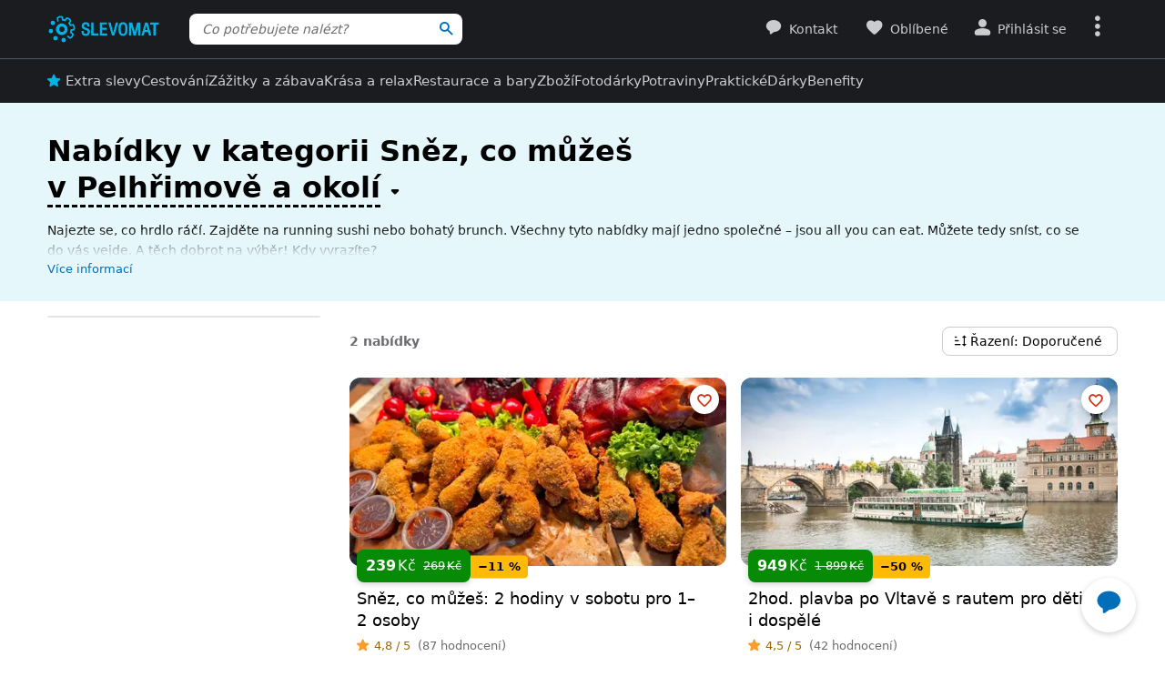

--- FILE ---
content_type: application/javascript
request_url: https://www.slevomat.cz/static/js/packed/service-worker-registration-0b5437-7c6cfe-es12-v1.js
body_size: 194
content:
import window from"dom/window";import deviceFeatureDetector from"dom/device"
;deviceFeatureDetector.isServiceWorkerSupported&&window.addEventListener("load",()=>{const e=window.navigator.serviceWorker;e.register("/service-worker.js",{
scope:"/"}).then(async()=>{try{if("granted"===(await window.navigator.permissions.query({name:"periodic-background-sync"})).state){const r=await e.ready
;void 0!==r.periodicSync&&await r.periodicSync.register("offline-vouchers",{minInterval:864e5})}}catch(e){}}).catch(()=>{})});
//# sourceMappingURL=/static/js/packed/service-worker-registration-0b5437-7c6cfe-es12-v1.js.map

--- FILE ---
content_type: application/javascript
request_url: https://www.slevomat.cz/static/js/packed/login-google-api-a51ab4-f75fb9-es12-v1.js
body_size: 51
content:
import configService from"config/config";class GoogleLoginApi{isEnabled(){return this.getConfig().enabled}getConfig(){return configService.getConfig("google")}}
export default new GoogleLoginApi;
//# sourceMappingURL=/static/js/packed/login-google-api-a51ab4-f75fb9-es12-v1.js.map

--- FILE ---
content_type: application/javascript
request_url: https://www.slevomat.cz/static/js/packed/lib-captcha-70491e-924a59-es12-cs-v1.js
body_size: 655
content:
import window from"dom/window";import configService from"config/config";import deviceFeatureDetector from"dom/device"
;import scriptLoader from"dom/script-loader";import Assert from"lib/assert";class CaptchaService{siteKey=null;initCaptchaInContainer(e){
e.querySelectorAll(".js-captcha").forEach(e=>{const t=e.closest("form");Assert.isNotNull(t,"Captcha is not in form element")
;null!==t.closest(".js-message-overlay")?t.querySelectorAll("input").forEach(t=>{t.addEventListener("focus",()=>{this.initCaptcha(e)})}):this.initCaptcha(e)})}
initCaptcha(e){Promise.all([this.loadScript(),this.loadSiteKey()]).then(t=>{const[r,i]=t;r.ready(()=>{this.renderCaptcha(e,r,i)})}).catch(e=>{throw e})}
renderCaptcha(e,t,r){if("1"===e.dataset.rendered)return;if(e.dataset.verified="0",e.dataset.rendered="1",t.render(e,{sitekey:r,
theme:deviceFeatureDetector.isPrefersColorSchemeDark?"dark":"light",callback:()=>{e.dataset.verified="1"},"expired-callback":()=>{e.dataset.verified="0"}}),
"false"===e.dataset.verifyBeforeSubmit)return;const i=e.closest("form");null!==i&&i.addEventListener("submit",t=>"1"===e.dataset.verified||(t.preventDefault(),
window.alert("Potvrďte prosím, že nejste robot."),!1))}loadScript(){return new Promise((e,t)=>{
scriptLoader.load("https://www.google.com/recaptcha/api.js?render=explicit").then(()=>{
"grecaptcha"in window?e(window.grecaptcha):t(new Error('Property "grecaptcha" does not exist on Window'))}).catch(e=>t(e))})}loadSiteKey(){
return null!==this.siteKey?Promise.resolve(this.siteKey):new Promise(e=>{this.siteKey=configService.getConfig("common").captchaSiteKey,e(this.siteKey)})}}
export default new CaptchaService;
//# sourceMappingURL=/static/js/packed/lib-captcha-70491e-924a59-es12-cs-v1.js.map

--- FILE ---
content_type: application/javascript
request_url: https://www.slevomat.cz/static/js/packed/slider-046019-d5ae37-es12-cs-v1.js
body_size: 1652
content:
import window from"dom/window";import document from"dom/document";import elementService from"dom/element";import deviceFeatureDetector from"dom/device"
;import RequestScopeFactory from"request/request-scope-factory";import lazyLoadService from"dom/lazy-load";import urlService from"lib/url"
;import errorLogger from"lib/error-logger";import domChangesWatcher from"dom/dom-changes-watcher";let sliderId=0
;const requestScopeFactory=new RequestScopeFactory("slider"),sliderOverflowClass=".js-slider-overflow",sliderWrapperClass=".js-slider-wrapper",sliderInitializedClassName="js-slider-initialized",sliderItemClassName="js-slider-item",sliderItemLoaderClassName="js-slider-loader",sliderService={},scrollToleration=5,beforeSlideCallbacks=[],requests={},data={},loading={}
;let touchPromise=null;const scrollingPromises={},updateSliderButtons=e=>{const r=getSlide(e,"left"),t=getSlide(e,"right")
;e.querySelector(".js-slider-left").classList.toggle("hidden",!r),e.querySelector(".js-slider-right").classList.toggle("hidden",!t)
},getSliderOverflowWrapper=e=>e.querySelector(sliderOverflowClass),loadMore=e=>{
if(!(void 0!==e.dataset.sliderHasMore&&JSON.parse(e.dataset.sliderHasMore)))return Promise.resolve(null);const r=e.dataset.sliderIdent
;let t=e.dataset.sliderLoadMoreUrl,l=e.dataset.sliderLoadMoreExcludedIds
;if(void 0===t)return errorLogger.log(new Error("If hasMore=true loadMoreUrl must not be null.")),Promise.resolve(null)
;if(void 0!==l&&t.includes("excludedIds")&&(l="string"==typeof l?l.split(","):l,t=urlService.replacePlaceholders(t,{excludedIds:l.join(",")})),
void 0!==data[t])return Promise.resolve(data[t]);if(void 0===requests[r]){const l=requestScopeFactory.create(r);requests[r]=new Promise(async s=>{try{
data[t]=await l.get(t),delete requests[r],s(data[t])}catch(r){e.querySelector(".js-slider-loader").textContent="Něco se porouchalo. Zkuste to prosím za chvíli."
}})}return requests[r]},showMore=async e=>{if(void 0!==loading[e.dataset.sliderId])return;loading[e.dataset.sliderId]=!0;const r=await loadMore(e)
;if(null===r)return;const t=e.querySelector(".js-slider-loader"),l=elementService.create(r.html);e.dataset.sliderId in scrollingPromises&&(await touchPromise,
await scrollingPromises[e.dataset.sliderId]),appendItems(getSliderOverflowWrapper(e),l),
e.dataset.sliderHasMore=l.querySelector("[data-slider-has-more]").dataset.sliderHasMore,
e.dataset.sliderLoadMoreUrl=l.querySelector("[data-slider-load-more-url]")?.dataset.sliderLoadMoreUrl,t.remove(),delete loading[e.dataset.sliderId],
updateSliderButtons(e)},appendItems=(e,r)=>{const t=r.querySelectorAll(".js-slider-item"),l=document.createDocumentFragment()
;for(let e=0;e<t.length;e++)l.appendChild(t[e]);const s=e.querySelector(".js-slider-loader");s.nextSibling?e.insertBefore(l,s.nextSibling):e.appendChild(l),
lazyLoadService.loadImmediately(e)},getSlide=(e,r)=>{const t=getSliderOverflowWrapper(e),l="right"===r;let s=null,i=t.querySelectorAll(".js-slider-item")
;l||(i=[...i].reverse());for(const e of i){
const r=elementService.width(e)+elementService.offset(e).left,i=elementService.offset(e).left,o=elementService.width(t)+elementService.offset(t).left,d=elementService.offset(t).left
;if(elementService.isVisible(e)&&(l&&r-5>o||!l&&i+5<d)){s=e;break}}return s},doSlide=(e,r,t=null)=>{const l="right"===r;return beforeSlideCallbacks.forEach(r=>{
r(e)}),t||(t=getSlide(e,r)),t&&sliderService.scrollSlideIntoView(t,{inlinePosition:l?"start":"end"}),t},slideLeft=e=>{doSlide(e,"left")},slideRight=e=>{
const r=doSlide(e,"right");window.requestAnimationFrame(()=>{window.setTimeout(async()=>{await showMore(e),
r&&r.classList.contains("js-slider-loader")&&doSlide(e,"right",elementService.next(r,".js-slider-item"))})})},initSlider=e=>{
if(e.classList.contains("js-slider-initialized"))return void(elementService.isVisible(e)&&updateSliderButtons(e));const r=String(sliderId);e.dataset.sliderId=r,
sliderId+=1,e.classList.add("js-slider-initialized"),elementService.isVisible(e)&&updateSliderButtons(e)
;const t=getSliderOverflowWrapper(e),l=t.querySelector(".js-slider-loader");e.addEventListener("slider:visible",()=>{updateSliderButtons(e)});let s
;e.querySelector(".js-slider-right-link").addEventListener("click",r=>{r.preventDefault(),slideRight(e)}),
e.querySelector(".js-slider-left-link").addEventListener("click",r=>{r.preventDefault(),slideLeft(e)});let i=null,o=null;t.addEventListener("scroll",()=>{
window.requestAnimationFrame(()=>{updateSliderButtons(e),window.setTimeout(()=>{l&&(null===i&&(i=new Promise(e=>{o=e}),scrollingPromises[r]=i),
window.clearTimeout(s),s=window.setTimeout(()=>{null!==i&&(o(),i=null,delete scrollingPromises[r])},200)),l&&elementService.isVisible(l)&&showMore(e).then()})})
},{passive:!0})};sliderService.beforeSlideChange=e=>{"function"==typeof e&&beforeSlideCallbacks.push(e)},sliderService.scrollSlideIntoView=(e,r)=>{
elementService.scrollIntoView(e,{inline:e.closest(sliderWrapperClass).classList.contains("js-slider-scroll-center")?"center":r.inlinePosition,block:"nearest"})}
;let touchPromiseResolve=null;document.addEventListener("touchstart",()=>{touchPromise=new Promise(e=>{touchPromiseResolve=e})},{passive:!0}),
document.addEventListener("touchend",()=>{null!==touchPromiseResolve&&(touchPromiseResolve(),touchPromiseResolve=null),touchPromise=null},{passive:!0}),
domChangesWatcher.addAddedListener(sliderWrapperClass,e=>{initSlider(e)},document,!0),document.addEventListener("slevomat:device:screenChanged",()=>{
if(!deviceFeatureDetector.isDesktopScreen)return
;Array.from(document.querySelectorAll(sliderWrapperClass)).filter(e=>null!==e.querySelector(sliderOverflowClass)).forEach(e=>{updateSliderButtons(e)})})
;export default sliderService;
//# sourceMappingURL=/static/js/packed/slider-046019-d5ae37-es12-cs-v1.js.map

--- FILE ---
content_type: application/javascript
request_url: https://www.slevomat.cz/static/js/packed/components-scroll-top-02ade4-0a7021-es12-cs-v1.js
body_size: 466
content:
import document from"dom/document";import deviceFeatureDetector from"dom/device";import elementService from"dom/element";import eventService from"dom/event"
;import window from"dom/window";import Keyboard from"input/keyboard";class ScrollTop extends HTMLElement{static get observedAttributes(){return["desktop-only"]}
connectedCallback(){this.role="button",this.ariaLabel="Nahoru",this.setAttribute("tabindex","0");const e=e=>{e.preventDefault(),e.stopPropagation(),
elementService.scrollIntoView(document.body)};this.addEventListener("keydown",t=>{t.key===Keyboard.KEY.ENTER&&(Keyboard.isEventModifiedByControlKey(t)||e(t))}),
this.addEventListener("click",e),
this.hasAttribute("desktop-only")&&deviceFeatureDetector.isDesktopScreen?this.initializeOnDesktop():eventService.addWindowScroll(()=>{
this.classList.add("s-visible")},!0)}initializeOnDesktop(){let e=!1,t=window.scrollY,o="down";eventService.addWindowScroll(()=>{e||(e=!0,
window.requestAnimationFrame(()=>{const i=window.scrollY;i<t?o="up":i>t&&(o="down"),t=i,
"down"===o||0===i?this.classList.remove("desktop-bottom-bar__button--top-visible"):"up"===o&&this.classList.add("desktop-bottom-bar__button--top-visible"),e=!1
}))})}}void 0===window.customElements.get("scroll-top")&&window.customElements.define("scroll-top",ScrollTop);export default ScrollTop;
//# sourceMappingURL=/static/js/packed/components-scroll-top-02ade4-0a7021-es12-cs-v1.js.map

--- FILE ---
content_type: application/javascript
request_url: https://www.slevomat.cz/static/js/packed/frontend-common-6b6e79-39f103-es12-cs-v1.js
body_size: 708
content:
import window from"dom/window";import document from"dom/document";import domReady from"dom/dom-ready";import domChangesWatcher from"dom/dom-changes-watcher"
;import configService from"config/config";import elementService from"dom/element";import eventService from"dom/event"
;import deviceFeatureDetector from"dom/device"
;!deviceFeatureDetector.areVisualTestsRunning&&"console"in window&&"log"in window.console&&null===configService.findConfig("employee")&&(window.console.log("%c%s","color: #0072bf; font-size: 16px;","A když se nikdo nedívá, dělíme nulou!"),
window.console.log("%c%s","color: #00e; font-size: 16px; text-decoration: underline;","https://www.slevomat.cz/prace")),
eventService.delegate("click",".js-stop-propagation",e=>{e.stopPropagation()},document),domReady(()=>{
deviceFeatureDetector.isCookieStorageSupported||document.querySelector(".js-no-cookies").classList.remove("hidden"),
deviceFeatureDetector.isDialogElementSupported||document.querySelector("body").classList.add("no-dialog"),
domChangesWatcher.addAddedListener("product-features",e=>{const o=e.querySelector(".tags")
;elementService.width(o)<elementService.width(e)&&o.classList.add("tags--product-card-without-overflow")},document,!0)
;const e=document.querySelector(".js-view-transition-loader");if(e&&void 0!==window.navigator.serviceWorker){
const o=()=>e.classList.contains("s-processing"),t=()=>{e.classList.remove("s-processed"),e.classList.remove("s-processing")};let i,r
;window.navigator.serviceWorker.addEventListener("message",s=>{if(window.clearTimeout(r),"showPageProgressbar"===s.data.action){window.clearTimeout(i)
;const s=o()?0:150;t(),r=window.setTimeout(()=>{e.classList.add("s-processing")},s)}else o()?(e.classList.add("s-processed"),i=window.setTimeout(()=>{t()
},300)):window.clearTimeout(r)})}}),window.addEventListener("load",()=>{if(deviceFeatureDetector.isIos){const e=document.querySelector('link[rel="canonical"]')
;null!==e&&(e.href=window.location.href)}if(deviceFeatureDetector.isSeznamBrowser){const e=document.querySelector("body")
;null!==e&&e.classList.add("seznam-browser")}});
//# sourceMappingURL=/static/js/packed/frontend-common-6b6e79-39f103-es12-cs-v1.js.map

--- FILE ---
content_type: application/javascript
request_url: https://www.slevomat.cz/static/js/packed/request-form-data-ed6bf4-716310-es12-v1.js
body_size: 289
content:
import window from"dom/window";class FormDataService{create(t){
return t instanceof window.FormData?t:t instanceof window.HTMLFormElement?new window.FormData(t):this.buildFormData(t)}equals(t,e){
return JSON.stringify([...t.entries()])===JSON.stringify([...e.entries()])}buildFormData(t){const e=new window.FormData
;for(const o in t)t.hasOwnProperty(o)&&this.appendToFormData(e,o,t[o]);return e}appendToFormData(t,e,o){
if(Array.isArray(o))for(let r=0;r<o.length;r++)this.appendToFormData(t,`${e}[${r}]`,o[r]);else if("object"==typeof o)for(const r in o)o.hasOwnProperty(r)&&this.appendToFormData(t,`${e}[${r}]`,o[r]);else t.append(e,this.convertValueToString(o))
}convertValueToString(t){return null===t?"":"boolean"==typeof t?t?"1":"0":"number"==typeof t?t.toString():t}}export default new FormDataService;
//# sourceMappingURL=/static/js/packed/request-form-data-ed6bf4-716310-es12-v1.js.map

--- FILE ---
content_type: application/javascript
request_url: https://www.slevomat.cz/static/js/packed/lib-currency-6d19a5-80389f-es12-cs-v1.js
body_size: 695
content:
import window from"dom/window";import configService from"config/config";import round from"vendor/locutus/round"
;import NumberFormatter from"lib/number-formatter";import LanguageSettings,{Language}from"lib/language";export var Currency;(r=>{r.CZK="CZK",r.EUR="EUR",
r.PLN="PLN",r.HUF="HUF",r.HRK="HRK"})(Currency||={});class CurrencyService{round(r,e=null){return round(r,e??CurrencyService.getRoundingPrecision())}
format(r,e,n,t=null,c=null){
const u=null!==c?CurrencyService.convertUnitToCurrency(c):configService.getConfig("common").currency,o=n?"&nbsp;":" ",i=this.formatWithoutCurrency(r,e,n,t)
;if(0===r&&!e)return i;const a=configService.getConfig("common").language;return`${i}${o}${CurrencyService.getCurrencyUnitByLanguage(u,a)}`}
formatWithoutCurrency(r,e,n,t=null){if(null==r)return"";if(e||=!1,n||=!1,t??=CurrencyService.getRoundingPrecision(),0===r&&!e)return"Zdarma"
;const c=configService.getConfig("common").language;let u=LanguageSettings.getNumberThousandSeparator(c);return n&&" "===u&&(u="&nbsp;"),
NumberFormatter.format(r,t,u)}formatWithPrecision(r,e,n=null){return this.format(r,!1,!1,e,n)}typographyFormat(r,e=!1,n=null){return this.format(r,e,!0,null,n)}
getCurrencyUnit(){const r=configService.getConfig("common").currency,e=configService.getConfig("common").language
;return CurrencyService.getCurrencyUnitByLanguage(r,e)}static getCurrencyUnitByLanguage(r,e){switch(!0){case e===Language.CS&&"CZK"===r:return"Kč"
;case e===Language.PL&&"PLN"===r:return"zł";case e===Language.HU&&"HUF"===r:return"Ft";case"EUR"===r:return"€";default:return r}}
static convertUnitToCurrency(r){switch(r){case"Kč":return"CZK";case"€":return"EUR";case"zł":return"PLN";case"Ft":return"HUF";case"kn":return"HRK";default:
throw new Error("Unsupported currency unit.")}}static getRoundingPrecision(){return 2}}const currencyService=new CurrencyService
;window.slevomat=window.slevomat??{},window.slevomat.currency=currencyService;export default currencyService;
//# sourceMappingURL=/static/js/packed/lib-currency-6d19a5-80389f-es12-cs-v1.js.map

--- FILE ---
content_type: application/javascript
request_url: https://www.slevomat.cz/static/js/packed/search-hints-model-8d144e-5be153-es12-v1.js
body_size: 788
content:
import document from"dom/document";import deviceFeatureDetector from"dom/device";import elementService from"dom/element";import eventService from"dom/event"
;import googleAnalyticsService from"analytics/google-analytics";export default class HintsModel{holder;wrapper;items;activeItemIndex;constructor(e,t){
this.holder=e,this.wrapper=t,this.items=null,this.activeItemIndex=-1}getItems(){return this.items}show(){
null!==this.items&&(deviceFeatureDetector.isSmallScreen&&(this.wrapper.classList.add("s-overlay"),document.body.style.overflow="hidden"),
this.holder.classList.add("s-visible"))}hide(){this.wrapper.classList.contains("s-active")&&(document.body.style.overflow="",
this.holder.classList.remove("s-visible"),this.wrapper.classList.remove("s-overlay"))}update(e){this.holder.innerHTML=e,this.updateItems()}updateItems(){
this.activeItemIndex=-1,this.items=this.holder.querySelectorAll(".js-search-hint-item"),0===this.items.length&&(this.items=null)}nextItem(){
if(null===this.items)return;this.items.length===this.activeItemIndex+1&&(this.activeItemIndex=-1),this.activeItemIndex++,this.items.forEach(e=>{
e.classList.remove("s-active")});const e=this.getActiveItem();null!==e&&e.classList.add("s-active"),this.scrollToActive()}previousItem(){
if(null===this.items)return;this.activeItemIndex<=0&&(this.activeItemIndex=this.items.length),this.activeItemIndex--,this.items.forEach(e=>{
e.classList.remove("s-active")});const e=this.getActiveItem();null!==e&&e.classList.add("s-active"),this.scrollToActive()}getActiveItem(){
return this.activeItemIndex>-1&&null!==this.items?this.items.item(this.activeItemIndex):null}scrollToActive(){const e=this.getActiveItem();if(null===e)return
;if(0===this.activeItemIndex)return void(this.holder.scrollTop=0)
;const t=this.holder.scrollTop,i=e.offsetParent,s=elementService.offset(e).top-elementService.offset(i).top+t;if(s<t)return void(this.holder.scrollTop=s)
;const c=t+this.holder.offsetHeight,r=s+elementService.outerHeightWithMargin(e);r>c&&(this.holder.scrollTop=r-this.holder.offsetHeight)}clear(){this.update("")}
init(){eventService.delegate("mouseover",".js-search-hint-item",e=>{const t=e.target.closest(".js-search-hint-item");if(null!==t&&null!==this.items){
this.activeItemIndex=elementService.index(this.items,t),this.items.forEach(e=>{e.classList.remove("s-active")});const e=this.getActiveItem()
;null!==e&&e.classList.add("s-active")}},this.holder),eventService.delegate("mouseout",".js-search-hint-item",()=>{this.activeItemIndex=-1,
null!==this.items&&this.items.forEach(e=>{e.classList.remove("s-active")})},this.holder),document.addEventListener("slevomat:device:screenChanged",()=>{
deviceFeatureDetector.isSmallScreen||this.hide()});const e=this.wrapper.querySelector(".js-hint-search-input")
;null!==e&&eventService.delegate("click",".js-search-hint-item",function(){if(this.classList.contains("js-search-hint-product")){
const e=elementService.index(document.querySelectorAll(".js-search-hint-product"),this)
;googleAnalyticsService.trackEvent("Search - auto suggest","Deal click",e.toString())}if(this.classList.contains("js-search-hint-recent-product")){
const e=elementService.index(document.querySelectorAll(".js-search-hint-recent-product"),this)
;googleAnalyticsService.trackEvent("Search - auto suggest","Recently seen click",e.toString())
}else googleAnalyticsService.trackEvent("Search - auto suggest","Number of characters",e.value.trim().length.toString())},e)}}
//# sourceMappingURL=/static/js/packed/search-hints-model-8d144e-5be153-es12-v1.js.map

--- FILE ---
content_type: application/javascript
request_url: https://www.slevomat.cz/static/js/packed/vendor-nette-forms-validators-ad4547-13a5c7-es12-v1.js
body_size: 1026
content:
export default class Validators{filled(e,t,r){return""!==r&&!1!==r&&null!==r&&(!Array.isArray(r)||r.length>0)&&(!(r instanceof FileList)||r.length>0)}
blank(e,t,r){return!this.filled(e,t,r)}valid(e,t){return t.validateControl(e,void 0,!0)}equal(e,t,r){if(void 0===t)return null
;let u=e=>"number"==typeof e||"string"==typeof e?""+e:!0===e?"1":"",n=Array.isArray(r)?r:[r],a=Array.isArray(t)?t:[t];e:for(let e of n){
for(let t of a)if(u(e)===u(t))continue e;return!1}return n.length>0}notEqual(e,t,r){return void 0===t?null:!this.equal(e,t,r)}minLength(e,t,r){
return(r="number"==typeof r?r.toString():r).length>=t}maxLength(e,t,r){return(r="number"==typeof r?r.toString():r).length<=t}length(e,t,r){
return r="number"==typeof r?r.toString():r,(null===(t=Array.isArray(t)?t:[t,t])[0]||r.length>=t[0])&&(null===t[1]||r.length<=t[1])}email(e,t,r){
return/^("([ !#-[\]-~]|\\[ -~])+"|[-a-z0-9!#$%&'*+/=?^_`{|}~]+(\.[-a-z0-9!#$%&'*+/=?^_`{|}~]+)*)@([0-9a-z\u00C0-\u02FF\u0370-\u1EFF]([-0-9a-z\u00C0-\u02FF\u0370-\u1EFF]{0,61}[0-9a-z\u00C0-\u02FF\u0370-\u1EFF])?\.)+[a-z\u00C0-\u02FF\u0370-\u1EFF]([-0-9a-z\u00C0-\u02FF\u0370-\u1EFF]{0,17}[a-z\u00C0-\u02FF\u0370-\u1EFF])?$/i.test(r)
}url(e,t,r,u){
return/^[a-z\d+.-]+:/.test(r)||(r="https://"+r),!!/^https?:\/\/((([-_0-9a-z\u00C0-\u02FF\u0370-\u1EFF]+\.)*[0-9a-z\u00C0-\u02FF\u0370-\u1EFF]([-0-9a-z\u00C0-\u02FF\u0370-\u1EFF]{0,61}[0-9a-z\u00C0-\u02FF\u0370-\u1EFF])?\.)?[a-z\u00C0-\u02FF\u0370-\u1EFF]([-0-9a-z\u00C0-\u02FF\u0370-\u1EFF]{0,17}[a-z\u00C0-\u02FF\u0370-\u1EFF])?|\d{1,3}\.\d{1,3}\.\d{1,3}\.\d{1,3}|\[[0-9a-f:]{3,39}\])(:\d{1,5})?(\/\S*)?$/i.test(r)&&(u.value=r,
!0)}regexp(e,t,r){let u="string"==typeof t&&t.match(/^\/(.*)\/([imu]*)$/);try{return u&&new RegExp(u[1],u[2].replace("u","")).test(r)}catch{return null}}
pattern(e,t,r,u,n){if("string"!=typeof t)return null;try{let e;try{e=new RegExp("^(?:"+t+")$",n?"ui":"u")}catch{e=new RegExp("^(?:"+t+")$",n?"i":"")}
return r instanceof FileList?Array.from(r).every(t=>e.test(t.name)):e.test(r)}catch{return null}}patternCaseInsensitive(e,t,r){
return this.pattern(e,t,r,null,!0)}numeric(e,t,r){return/^[0-9]+$/.test(r)}integer(e,t,r,u){return!!/^-?[0-9]+$/.test(r)&&(u.value=parseFloat(r),!0)}
float(e,t,r,u){return r=r.replace(/ +/g,"").replace(/,/g,"."),!!/^-?[0-9]*\.?[0-9]+$/.test(r)&&(u.value=parseFloat(r),!0)}min(e,t,r){
return Number.isFinite(t)&&(r=parseFloat(r)),r>=t}max(e,t,r){return Number.isFinite(t)&&(r=parseFloat(r)),r<=t}range(e,t,r){
return Array.isArray(t)?"time"===e.type&&t[0]>t[1]?r>=t[0]||r<=t[1]:(null===t[0]||this.min(e,t[0],r))&&(null===t[1]||this.max(e,t[1],r)):null}submitted(e){
return e.form["nette-submittedBy"]===e}fileSize(e,t,r){return Array.from(r).every(e=>e.size<=t)}mimeType(e,t,r){let u=[]
;(t=Array.isArray(t)?t:[t]).forEach(e=>u.push("^"+e.replace(/([^\w])/g,"\\$1").replace("\\*",".*")+"$"));let n=new RegExp(u.join("|"))
;return Array.from(r).every(e=>!e.type||n.test(e.type))}image(e,t,r){return this.mimeType(e,t??["image/gif","image/png","image/jpeg","image/webp"],r)}
static(e,t){return t}}
//# sourceMappingURL=/static/js/packed/vendor-nette-forms-validators-ad4547-13a5c7-es12-v1.js.map

--- FILE ---
content_type: application/javascript
request_url: https://www.slevomat.cz/static/js/packed/frontend-user-navigation-5c419a-ad369b-es12-v1.js
body_size: 668
content:
import window from"dom/window";import document from"dom/document";import domReady from"dom/dom-ready";import historyManager from"lib/history"
;import elementService from"dom/element";import eventService from"dom/event";import deviceFeatureDetector from"dom/device";domReady(()=>{
const e=document.querySelector(".js-user-navigation"),t=document.querySelector(".js-user-navigation-toggle-link");if(null===e)return
;deviceFeatureDetector.isDialogElementSupported||(e.show=()=>{e.setAttribute("open","")},e.showModal=()=>{document.body.style.overflow="hidden",
e.setAttribute("open","")},e.close=()=>{document.body.style.overflow="",e.removeAttribute("open")}),e.classList.add("s-ready");const o=(o=!1)=>{
e.classList.contains("s-open")&&(e.classList.add("s-closed"),e.classList.remove("s-open"),t.classList.remove("s-active"),e.close(),t.focus(),
o&&(historyManager.getState("userNavigation")?window.history.back():historyManager.push("#user-navigation-close",{userNavigation:!1})))},s=e=>{const t=e.target
;elementService.parents(t,".js-user-navigation").length||null!==t.closest(".js-user-navigation-toggle-link")||(o(!0),document.removeEventListener("click",s))
},n=(o=!1)=>{e.classList.remove("s-closed"),e.classList.add("s-open"),t.classList.add("s-active"),deviceFeatureDetector.isDesktopScreen?e.show():e.showModal(),
o&&historyManager.push("#user-navigation-open",{userNavigation:!0});const n=e.querySelector(".js-toggle, .js-login:not(.mobile-only)");n?.focus(),
document.removeEventListener("click",s),document.addEventListener("click",s,{passive:!0}),
!eventService.isLastInteractionByKeyboard()&&document.activeElement instanceof HTMLElement&&document.activeElement.blur()}
;document.querySelectorAll(".js-user-navigation-toggle-link").forEach(t=>{t.addEventListener("click",t=>{t.preventDefault(),t.stopPropagation(),
e.classList.contains("s-open")?o(!0):n(!0)})}),document.querySelectorAll(".js-user-navigation-close-link").forEach(e=>{e.addEventListener("click",e=>{
e.preventDefault(),o(!0)})}),e.addEventListener("focusout",t=>{const s=t.relatedTarget
;eventService.isLastInteractionByKeyboard()&&!e.contains(s)&&deviceFeatureDetector.isDesktopScreen&&o()}),eventService.delegate("click",".js-login",()=>{o(!0)
},e,{passive:!0}),historyManager.cleanUrl("#user-navigation"),historyManager.attachListener(e=>{
null!==e&&"boolean"==typeof e.userNavigation&&e.userNavigation?n():o()})});
//# sourceMappingURL=/static/js/packed/frontend-user-navigation-5c419a-ad369b-es12-v1.js.map